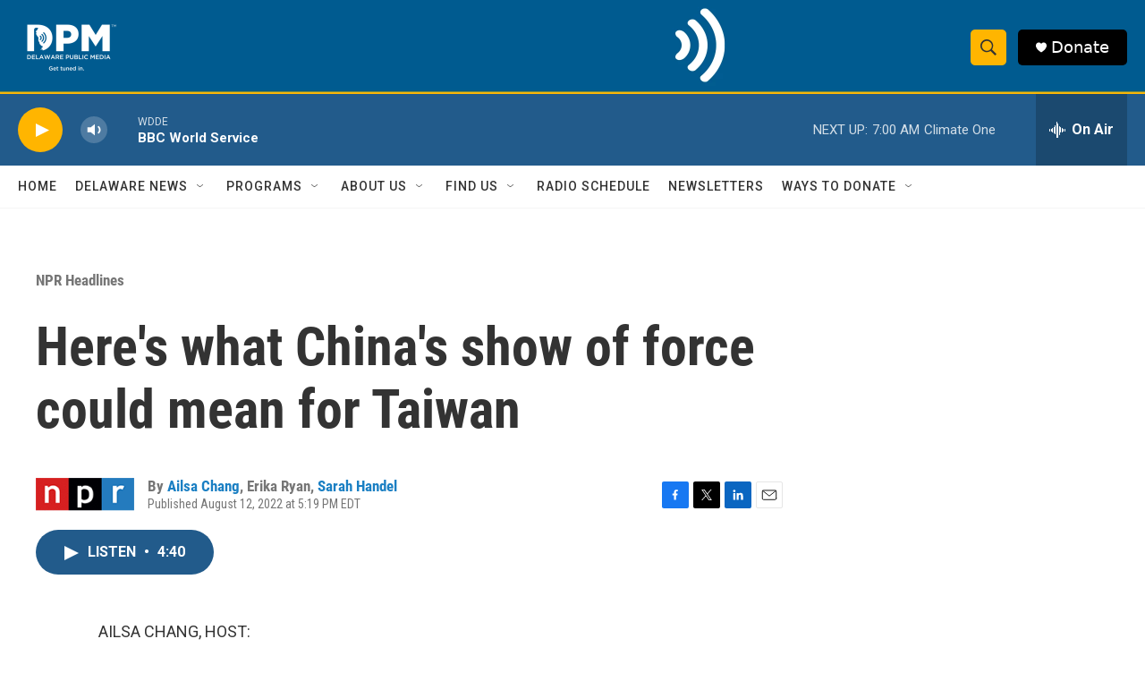

--- FILE ---
content_type: text/html; charset=utf-8
request_url: https://www.google.com/recaptcha/api2/aframe
body_size: 184
content:
<!DOCTYPE HTML><html><head><meta http-equiv="content-type" content="text/html; charset=UTF-8"></head><body><script nonce="VA7q-WEWMIU4LKYaCl82eQ">/** Anti-fraud and anti-abuse applications only. See google.com/recaptcha */ try{var clients={'sodar':'https://pagead2.googlesyndication.com/pagead/sodar?'};window.addEventListener("message",function(a){try{if(a.source===window.parent){var b=JSON.parse(a.data);var c=clients[b['id']];if(c){var d=document.createElement('img');d.src=c+b['params']+'&rc='+(localStorage.getItem("rc::a")?sessionStorage.getItem("rc::b"):"");window.document.body.appendChild(d);sessionStorage.setItem("rc::e",parseInt(sessionStorage.getItem("rc::e")||0)+1);localStorage.setItem("rc::h",'1768735071607');}}}catch(b){}});window.parent.postMessage("_grecaptcha_ready", "*");}catch(b){}</script></body></html>